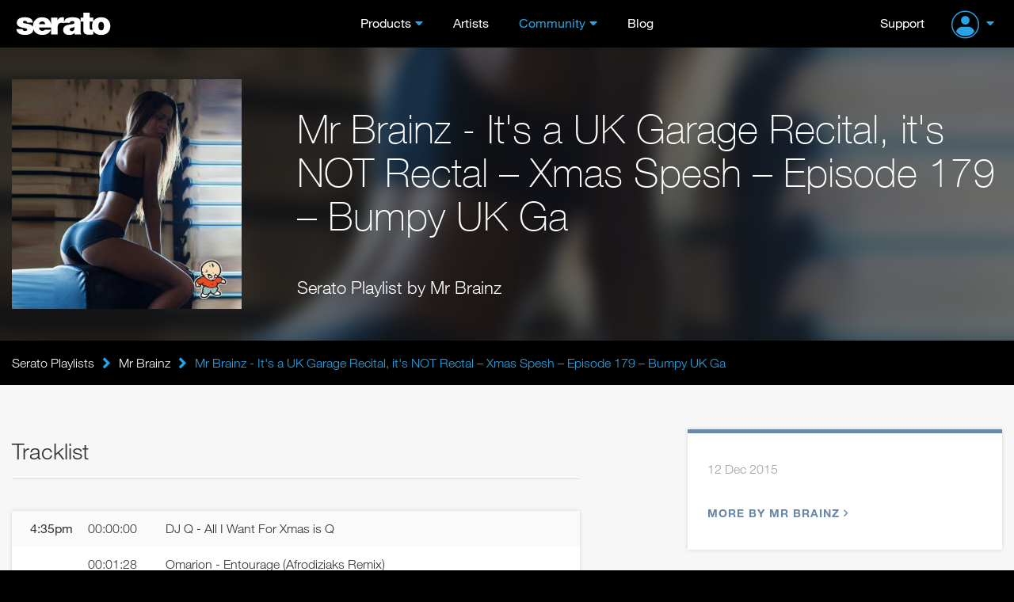

--- FILE ---
content_type: text/html; charset=UTF-8
request_url: https://serato.com/playlists/Mr_Brainz/mr-brainz-its-a-uk-garage-recital-its-no
body_size: 9418
content:
<!DOCTYPE html>
<html lang="en">
  <head>
    <!-- Head -->
    <!-- Google Optimize -->
<script src="https://www.googleoptimize.com/optimize.js?id=GTM-PL87RHS"></script>
<!-- Required meta tags -->
<meta charset="utf-8">
<meta name="viewport" content="width=device-width, initial-scale=1, shrink-to-fit=no">

<!-- Javascript -->
<script type="application/javascript">
  var notificationsBaseUri = "https://notifications.serato.com/api/v2/me/notifications"
</script>
    <script src="/static/vue2.7_2eefe203eac2dde36929c55671483e3c.ssl.min.js" type="text/javascript" charset="utf-8"></script>
<script src="/static/v3_external_jquery-3.2.1.min_c9f5aeeca3ad37bf2aa006139b935f0a.ssl.min.js" type="text/javascript" charset="utf-8"></script>
<script src="/static/meganav_79dede7820961717053539b8b48dc7e8.ssl.min.js" type="text/javascript" charset="utf-8"></script>
<script type="text/javascript">
    dataLayer = window.dataLayer || [];
                dataLayer.push({
                            'dimension1': 'no',
                            'userId': undefined,
                            'dimension28': 'row',
                            'dimension2': 'Playlists pages'
            
        });
        
</script>
<script>
    const insightsDomain = "https://insights.serato.com";

    (function(w,d,s,l,i){w[l]=w[l]||[];w[l].push({'gtm.start':
    new Date().getTime(),event:'gtm.js'});var f=d.getElementsByTagName(s)[0],
    j=d.createElement(s),dl=l!='dataLayer'?'&l='+l:'';j.async=true;j.src=
    `${insightsDomain}/gtm.js?id=`+i+dl;f.parentNode.insertBefore(j,f)
    })(window,document,'script','dataLayer','GTM-WRQHXNDV');
</script>
<!-- End Google Tag Manager --><script type="text/javascript">
	(function( window ){
		var f = function(){
			if( $( '#g-recaptcha' ).length > 0 ){
				grecaptcha.render('g-recaptcha', {
					sitekey : '6LeCBCoTAAAAAChhj9L8t8u7HW-9TwfAokU_nJIu'
				});
			}
		}
		window.render_recaptcha_callback = f;
	})(window);
	window.onload=window.render_recaptcha_callback;
</script>
<script src="https://www.google.com/recaptcha/api.js?&render=explicit" async defer></script>


<meta name="description" content="Serato DJ, World Leading DJ and Music software. Serato provides award-winning DJ software used by the leading touring and club DJs. Blend, mix and scratch your tracks with Serato DJ.">

    <meta name="keywords" content="DJ Software, DJ management software, mixing software, vinyl, timecode, scratch, DJ hardware, software download, numark, pioneer, roland dj, turntables, controller, beat matching, BPM matching, pro dj software, free dj software, mix, learn to dj, loops, sampler, denon, flip.">


<!-- Google Webmaster Tools -->
<meta name="google-site-verification" content="O80tMSpnuSew5sesYz8nwr35ZVOy9LGnoJqwSUkuUCw">
<!-- Google Apps -->
<meta name="google-site-verification" content="SQPjt9ArGCQazxZ2LAPFBxFHRqnzXyWM9u1dvyL6rRk">
<!-- Facebook instant article -->
<meta property="fb:pages" content="168400533015" />


    <meta property="og:type" content="website"/>
    <meta property="og:image" content="https://m.cdn.sera.to/v3/open-graph/playlists-og.jpg"/>

<meta property="og:type" content="website"/>
<meta property="og:image" content="https://u.cdn.sera.to/playlists/7/1125107/default_large_1450000206.jpeg"/>
<meta property="og:image:width" content="1200"/>
<meta property="og:image:height" content="630"/>

<title>Mr Brainz - It&#039;s a UK Garage Recital, it&#039;s NOT Rectal – Xmas Spesh – Episode 179 – Bumpy UK Ga - Mr Brainz - Serato DJ Playlists</title>

<link rel="shortcut icon" type="image/x-icon" href="https://m.cdn.sera.to/favicon-32.ico">

<!-- Fonts.com -->
<link type="text/css" rel="stylesheet" href="//fast.fonts.net/cssapi/295174d8-ce9c-4a7f-99ba-98bfaede73f9.css"/>

<!-- CSS -->
<link href="/static/v3_external_bootstrap.min_bf9e84e612dc0b34205f7981acfb8d6b.ssl.rw.min.css" rel="stylesheet" type="text/css">
<link href="/static/v3_main_80a109e5ab064fa22cd5319e8692e7a9.ssl.rw.min.css" rel="stylesheet" type="text/css">
<link href="/static/atomic_style_style_a9b6fa2f112df5c574cc5dd5da2590f1.ssl.rw.min.css" rel="stylesheet" type="text/css">



<!-- What even is this? -->
<script type="text/javascript">
    var site = 'html5-serato';
    
var SeratoCDNNames = {
css : '',
js : '',
img : 'm.cdn.sera.to'
}
    var displayForMobile = false;
        </script>

<!-- Default sitewide og:image -->
<meta property="og:image" content="https://m.cdn.sera.to/v3/homepage/background/home-hero-ls-3-md.jpg"/>
  </head>

  <body>
    <!-- Header -->
    <header id="primary-header">
      <div class="o-header">
    <div id="logoHeader">
        <a href="/" class="a-Logo--Header">
            <img src="https://m.cdn.sera.to/logos/logo.svg" alt="Serato logo">
        </a>
    </div>
    <span id="toggle-nav" class="fa fas fa-bars hidden-md hidden-lg"></span>
    


    <nav class="m-NavHeader">
        <ul class="level-10 u-ResetUl">
            <li class="m-NavHeader--Expanded">
                <a class="a-Link--PrimaryNavItem  a-Link--PrimaryNavItem a-Link--PrimaryNavItemIcon ">Products</a>
                <i class="fa fas fa-angle-down js-ToogleMenuIcon hidden-md hidden-lg"></i>
                <ul class="o-MegaNav js-DropdownMenuMobile">
                    <li class="m-MegaNavColumn m-MegaNavColumn--IconTile hidden-xs hidden-sm">
                        <ul class="u-ResetUl level-20">
                            <li class="m-MegaNavColumn__NavAnnouncement">
                                <a class="a-Link--PrimaryNavItem" id="meganav-link-copy" href="/">
                                    <i class="fa fas fa-bullhorn a-Icon--LightBlueIcon"></i>
                                </a>
                                <ul class="level-30 m-List m-List--HrDivider">
                                    <li class="m-ListLi">
                                        <a id="meganav-link-img" href="/">
                                            <img class="img-responsive" src="" alt="">
                                        </a>
                                    </li>
                                </ul>
                            </li>
                        </ul>
                    </li>

                    <li class="m-MegaNavColumn">
                        <ul class="level-20 u-ResetUl">
                            <li class="">
                                <a href="/dj" class="a-Link--PrimaryNavItem a-Link--PrimaryNavItemIcon--OnlyMobile">Serato
                                    DJ</a>
                                <i class="fa fas fa-angle-down js-ToogleMenuIcon hidden-md hidden-lg"></i>

                                <ul class="level-30 m-List m-List--HrDivider js-DropdownMenuMobile">
                                    <li class="m-ListLi m-ListLi--DownloadNav">
                                        <a href="/dj/pro" class="a-Link--PrimaryNavItem ">Serato DJ Pro</a>
                                        <a class="a-Link--PrimaryNavItem  a-Link--DownLoadNavItem  hidden-xs hidden-sm hidden-md"
                                           href="/dj/pro/downloads">
                                            <i class="fa fas fa-download a-Icon--BlueIcon" aria-hidden="true"></i>Download
                                        </a>
                                    </li>
                                    <li class="m-ListLi m-ListLi--DownloadNav">
                                        <a href="/dj/lite" class="a-Link--PrimaryNavItem ">Serato DJ Lite</a>
                                        <a class="a-Link--PrimaryNavItem  a-Link--DownLoadNavItem  hidden-xs hidden-sm hidden-md --primaryNavItem"
                                           href="/dj/lite/downloads">
                                            <i class="fa fas fa-download a-Icon--GreenIcon" aria-hidden="true"></i>Download
                                        </a>
                                    </li>
                                    <li class="m-ListLi"><a href="/dj/pro/expansions" class="a-Link--PrimaryNavItem ">Expansions</a></li>
                                    <li class="m-ListLi"><a href="/dj/hardware" class="a-Link--PrimaryNavItem ">DJ
                                            Hardware</a></li>
                                    <li class="m-ListLi"><a href="/dj/pro/buy-dj-pro"
                                                            class="a-Link--PrimaryNavItem ">Pricing</a></li>
                                </ul>
                            </li>
                        </ul>
                    </li>

                    <li class="m-MegaNavColumn">
                        <ul class="level-20 u-ResetUl">
                            <li>
                                <a href="/music-production"
                                   class="a-Link--PrimaryNavItem a-Link--PrimaryNavItemIcon--OnlyMobile">Music
                                    Production</a>
                                <i class="fa fas fa-angle-down js-ToogleMenuIcon hidden-md hidden-lg"></i>

                                <ul class="level-30 m-List m-List--HrDivider js-DropdownMenuMobile">
                                    <li class="m-ListLi m-ListLi--DownloadNav">
                                        <a href="/studio" class="a-Link--PrimaryNavItem ">Serato Studio</a>
                                        <a class="a-Link--PrimaryNavItem  a-Link--DownLoadNavItem  hidden-xs hidden-sm hidden-md --primaryNavItem"
                                           href="/studio/downloads">
                                            <i class="fa fas fa-download a-Icon--PurpleIcon" aria-hidden="true"></i>Download
                                        </a>
                                    </li>
                                    <li class="m-ListLi m-ListLi--DownloadNav">
                                        <a href="/sample" class="a-Link--PrimaryNavItem ">Serato
                                            Sample<img class="plugin-badge" src="https://static.serato.com/common/images/plugin.svg" alt="plugin badge">
                                        </a>
                                        <a class="a-Link--PrimaryNavItem  a-Link--DownLoadNavItem hidden-xs hidden-sm hidden-md --primaryNavItem"
                                           href="/sample/downloads">
                                            <i class="fa fas fa-download a-Icon--YellowIcon" aria-hidden="true"></i>Download
                                        </a>
                                    </li>
                                    <li class="m-ListLi m-ListLi--DownloadNav">
                                        <a href="/hex-fx" class="a-Link--PrimaryNavItem ">Hex FX
                                            <img class="plugin-badge" src="https://static.serato.com/common/images/plugin.svg" alt="plugin badge">
                                        </a>
                                        <a class="a-Link--PrimaryNavItem  a-Link--DownLoadNavItem hidden-xs hidden-sm hidden-md --primaryNavItem"
                                           href="/hex-fx/downloads">
                                            <i class="fa fas fa-download a-Icon--WhiteIcon" aria-hidden="true"></i>Download
                                        </a>
                                    </li>
                                    <li class="m-ListLi">
                                        <a href="/pitchntime" class="a-Link--PrimaryNavItem ">Pitch
                                            &rsquo;n Time<img class="plugin-badge" src="https://static.serato.com/common/images/plugin.svg" alt="plugin badge"></a>
                                    </li>
                                    <li class="m-ListLi"><a href="https://serato.com/studio/sounds" class="a-Link--PrimaryNavItem">Sound Packs</a></li>
                                    <li class="m-ListLi"><a href="https://serato.com/visualizer" class="a-Link--PrimaryNavItem">Serato Visualizer</a></li>
                                </ul>
                            </li>
                        </ul>
                    </li>

                    <li class="m-MegaNavColumn">
                        <ul class="u-ResetUl level-20">
                            <li>
                                <a href="/vinyl-and-accessories"
                                    class="a-Link--PrimaryNavItem a-Link--PrimaryNavItemIcon--OnlyMobile">Vinyl and Accessories</a>
                                <i class="fa fas fa-angle-down js-ToogleMenuIcon hidden-md hidden-lg"></i>
                                <ul class="level-30 m-List m-List--HrDivider js-DropdownMenuMobile">
                                    <li class="m-ListLi"><a class="a-Link--PrimaryNavItem"
                                                            href="/vinyl-and-accessories/vinyl">Vinyl</a></li>
                                    <li class="m-ListLi"><a class="a-Link--PrimaryNavItem"
                                                            href="/vinyl-and-accessories/accessories">Accessories</a>
                                    </li>
                                </ul>
                            </li>
                            <li class="hidden-xs hidden-sm">
                                <ul class="level-30 m-List m-List--HrDivider">
                                    <li class="m-ListLi"><a class="a-Link--PrimaryNavItem " href="/legacy-products">Legacy
                                            Software</a></li>
                                </ul>
                            </li>
                        </ul>
                    </li>

                    <li class="m-MegaNavColumn visible-xs visible-sm hidden-md hidden-lg">
                        <ul class="u-ResetUl level-20">
                            <li>
                                <a class="a-Link--PrimaryNavItem " href="/legacy-products">Legacy Software</a>
                            </li>
                        </ul>
                    </li>
                </ul>
            </li>

            <li>
                <a class="a-Link--PrimaryNavItem   " href="/artists">Artists</a>
            </li>

            <li class="m-NavHeader--Expanded">
                <a class="a-Link--PrimaryNavItem  a-Link--PrimaryNavItem a-Link--PrimaryNavItemIcon selected">Community</a>
                <i class="fa fas fa-angle-down js-ToogleMenuIcon hidden-md hidden-lg"></i>
                <ul class="o-MegaNav o-MegaNav__Small u-ResetUl js-DropdownMenuMobile">
                    <li class="m-MegaNavColumn m-MegaNavColumn__Small">
                        <ul class="level-20">
                            <li class="m-ListLi"><a class="a-Link--PrimaryNavItem " href="/forum">Forum</a></li>
                            <li class="m-ListLi"><a class="a-Link--PrimaryNavItem " href="/playlists">Playlists</a></li>
                            <li class="m-ListLi"><a class="a-Link--PrimaryNavItem " href="/certified-dj-schools">Certified DJ Schools</a></li>
                        </ul>
                    </li>
                </ul>
            </li>

            <li>
                <a class="a-Link--PrimaryNavItem " href="https://the-drop.serato.com/">Blog</a>
            </li>
            <li class="hidden-md hidden-lg">
                <a class="a-Link--PrimaryNavItem" href="https://support.serato.com/hc/en-us">Support</a>
            </li>
            <li class="hidden-md hidden-lg m-NavHeader--Expanded m-NavHeader--Expanded--UserMenu m-NavHeaderAccountMenu">
                <span class="m-NavHeader--Expanded">
     <a class="m-NavUser__Profile  m-NavHeader--Expanded--UserMenu a-Link--PrimaryNavItem  a-Link--PrimaryNavItem ">
        <img class="m-NavUser__Profile__ImgLoggedOut" src="https://static.serato.com/common/images/account-icon.svg" alt="User Avatar">
    </a>
    <i class="fa fas fa-angle-down js-ToogleMenuIcon hidden-md hidden-lg"></i>
    <ul class="o-MegaNav o-MegaNav__UserMenu u-ResetUl js-DropdownMenuMobile js-hover-AvatarUserMenu">
        <li class="m-MegaNavColumn m-MegaNavColumn__UserMenu">
            <ul class="level-20">
                <li class="m-ListLi">
                    <a class="a-Link--PrimaryNavItem a-Link--PrimaryNavItemIconUserMenu" href="/login?redirect=%2Fplaylists%2FMr_Brainz%2Fmr-brainz-its-a-uk-garage-recital-its-no">
                        Sign in
                    </a>
                </li>
                <li class="m-ListLi m-ListLi--UserTitle"><p>Don't have an account?</p></li>
                <li class="m-ListLi">
                    <a class="a-Link--PrimaryNavItem a-Link--PrimaryNavItemIconUserMenu" href="/create?redirect=%2Fplaylists%2FMr_Brainz%2Fmr-brainz-its-a-uk-garage-recital-its-no">
                        Create account
                    </a>
                </li>
            </ul>
        </li>
    </ul>
 </span>
            </li>
        </ul>
    </nav>

    <div class="m-NavUser">
        <a class="m-NavUser__Support a-Link--PrimaryNavItem " href="https://support.serato.com/hc/en-us">Support</a>
        <span class="m-NavUser__Forum"></span>
        <span class="m-NavHeader--Expanded">
     <a class="m-NavUser__Profile  m-NavHeader--Expanded--UserMenu a-Link--PrimaryNavItem  a-Link--PrimaryNavItem ">
        <img class="m-NavUser__Profile__ImgLoggedOut" src="https://static.serato.com/common/images/account-icon.svg" alt="User Avatar">
    </a>
    <i class="fa fas fa-angle-down js-ToogleMenuIcon hidden-md hidden-lg"></i>
    <ul class="o-MegaNav o-MegaNav__UserMenu u-ResetUl js-DropdownMenuMobile js-hover-AvatarUserMenu">
        <li class="m-MegaNavColumn m-MegaNavColumn__UserMenu">
            <ul class="level-20">
                <li class="m-ListLi">
                    <a class="a-Link--PrimaryNavItem a-Link--PrimaryNavItemIconUserMenu" href="/login?redirect=%2Fplaylists%2FMr_Brainz%2Fmr-brainz-its-a-uk-garage-recital-its-no">
                        Sign in
                    </a>
                </li>
                <li class="m-ListLi m-ListLi--UserTitle"><p>Don't have an account?</p></li>
                <li class="m-ListLi">
                    <a class="a-Link--PrimaryNavItem a-Link--PrimaryNavItemIconUserMenu" href="/create?redirect=%2Fplaylists%2FMr_Brainz%2Fmr-brainz-its-a-uk-garage-recital-its-no">
                        Create account
                    </a>
                </li>
            </ul>
        </li>
    </ul>
 </span>
    </div>

</div>
    </header>
    <div class="push"></div>
    <!-- Content -->
    <div id="main" role="main"	     data-page-classes=""
>
	<!-- Masthead -->




<div class="wrap-playlist-header">
    <div class="bg-blurred" style="background-image: url(https://u.cdn.sera.to/playlists/7/1125107/default_large_1450000206.jpeg);">
        <svg width="100%" height="100%">
            <defs>
                <filter id="svgBlur" x="0" y="0" width="100%" height="100%">
                    <feGaussianBlur in="SourceGraphic" stdDeviation="3" />
                </filter>
            </defs>
            <image xlink:href="https://u.cdn.sera.to/playlists/7/1125107/default_large_1450000206.jpeg" width="100%" height="100%" filter="url(#svgBlur)" />
        </svg>
    </div>
    <div class="container">
        <div class="row">
            <div class="col-xs-12 col-sm-6 col-md-4 col-lg-3">
                <div class="playlist-image">
                    <img id="playlist_image" class="img-responsive" src="https://u.cdn.sera.to/playlists/7/1125107/default_large_1450000206.jpeg"
                         alt="Mr Brainz - It&#039;s a UK Garage Recital, it&#039;s NOT Rectal – Xmas Spesh – Episode 179 – Bumpy UK Ga">
                    <div id="playlist-image-options" class="playlist-image-options">
                        					</div>
                </div>
            </div>
            <div class="col-xs-12 col-sm-6 col-md-8 col-lg-9">
                <div class="playlist-heading">
                    <h1>Mr Brainz - It&#039;s a UK Garage Recital, it&#039;s NOT Rectal – Xmas Spesh – Episode 179 – Bumpy UK Ga</h1>
                    <span class="playlist-dj-subtitle">Serato Playlist by Mr Brainz</span>
                </div>
            </div>
        </div>
    </div>
</div>


<!-- Secondary nav or breadcrumbs -->
<div class="bg-black">
	<div class="container breadcrumb-container">
		<div class="row">
			<div class="col-xs-12">
				<div class="breadcrumb-nav bold">
    <div class="grad"></div>
    <div class="scroll-container">
        <a class="ib item first" href="/playlists">Serato Playlists<div class="divider"></div></a>
                <i class="fa fas fa-lg fa-angle-right ib"></i><a class="ib item" href="/playlists/Mr_Brainz">Mr Brainz<div class="divider"></div></a>
                <i class="fa fas fa-lg fa-angle-right ib"></i>                    <div class="current ib item">
                Mr Brainz - It&#039;s a UK Garage Recital, it&#039;s NOT Rectal – Xmas Spesh – Episode 179 – Bumpy UK Ga</div>
            </div>
</div>


			</div>
		</div>
	</div>
</div>

<!-- Mobile download / call to action button -->

<div id="content" class="container page-playlists">
	<div class="row">
		<div class="col-xs-12 col-md-7">
                            			<h2 class="section-heading">Tracklist</h2>
			<div id="playlist_tracklist" class="card no-border playlist-tracklist-view">
                                                                                                                                                                                                                                                                                                
		<div class="playlist-track "
			 id="track_63143335">
            				<div class="playlist-timestamp">4:35pm				</div>
                				<div class="playlist-tracktime">
					00:00:00				</div>
            				<div class="playlist-trackname">
                    DJ Q - All I Want For Xmas is Q				</div>
		</div>
        		<div class="playlist-track "
			 id="track_63143336">
            				<div class="playlist-tracktime">
                    00:01:28				</div>
            				<div class="playlist-trackname">
                    Omarion - Entourage (Afrodiziaks Remix)				</div>
		</div>
        		<div class="playlist-track "
			 id="track_63143337">
            				<div class="playlist-tracktime">
                    00:03:43				</div>
            				<div class="playlist-trackname">
                    Vato Gonzalez - Badman Riddim (Jump) (feat Foreign Beggars - Dem 2&#039;s Late Nite At Mandy mix)				</div>
		</div>
        		<div class="playlist-track "
			 id="track_63143338">
            				<div class="playlist-tracktime">
                    00:05:40				</div>
            				<div class="playlist-trackname">
                    Robbie &quot;Phonetix&quot; T - Tuff Xmastime				</div>
		</div>
        		<div class="playlist-track "
			 id="track_63143339">
            				<div class="playlist-tracktime">
                    00:07:16				</div>
            				<div class="playlist-trackname">
                    Kastle - Time Traveler (Todd Edwards remix)				</div>
		</div>
        		<div class="playlist-track "
			 id="track_63143340">
            				<div class="playlist-tracktime">
                    00:08:20				</div>
            				<div class="playlist-trackname">
                    Maxwell D - Serious				</div>
		</div>
        		<div class="playlist-track "
			 id="track_63143341">
            				<div class="playlist-tracktime">
                    00:09:29				</div>
            				<div class="playlist-trackname">
                    Disclosure - Voices feat. Sasha Keable (Wookie Remix)				</div>
		</div>
        		<div class="playlist-track "
			 id="track_63143342">
            				<div class="playlist-tracktime">
                    00:10:41				</div>
            				<div class="playlist-trackname">
                    Tymer, Shadow Child - 23 (Original Mix)				</div>
		</div>
        		<div class="playlist-track "
			 id="track_63143343">
            				<div class="playlist-tracktime">
                    00:13:06				</div>
            				<div class="playlist-trackname">
                    Encoded By Mr Brainz - Talkbox - MJ Cole				</div>
		</div>
        		<div class="playlist-track "
			 id="track_63143344">
            				<div class="playlist-tracktime">
                    00:14:12				</div>
            				<div class="playlist-trackname">
                    Artifact - I Won&#039;t (Cry)				</div>
		</div>
        		<div class="playlist-track "
			 id="track_63143826">
            				<div class="playlist-tracktime">
                    00:15:25				</div>
            				<div class="playlist-trackname">
                    Bizzi - Bizzi&#039;s Party (Booker T remix)				</div>
		</div>
        		<div class="playlist-track "
			 id="track_63143827">
            				<div class="playlist-tracktime">
                    00:16:36				</div>
            				<div class="playlist-trackname">
                    Florrie - Seashells (Preditah Remix)				</div>
		</div>
        		<div class="playlist-track "
			 id="track_63143828">
            				<div class="playlist-tracktime">
                    00:17:37				</div>
            				<div class="playlist-trackname">
                    Zoot Woman - Taken It All (Todd Edwards Remix)				</div>
		</div>
        		<div class="playlist-track "
			 id="track_63144081">
            				<div class="playlist-tracktime">
                    00:19:02				</div>
            				<div class="playlist-trackname">
                    Jammin - Go DJ				</div>
		</div>
        		<div class="playlist-track "
			 id="track_63144082">
            				<div class="playlist-tracktime">
                    00:20:24				</div>
            				<div class="playlist-trackname">
                    Wookie - Battle 2015				</div>
		</div>
        		<div class="playlist-track "
			 id="track_63144343">
            				<div class="playlist-tracktime">
                    00:21:35				</div>
            				<div class="playlist-trackname">
                    Banana Republic - Catch the Feeling (feat. Judy O&#039;Beya) [Tuff Jam Dub]				</div>
		</div>
        		<div class="playlist-track "
			 id="track_63144344">
            				<div class="playlist-tracktime">
                    00:23:18				</div>
            				<div class="playlist-trackname">
                    X-Men - Yesterday (Dub)				</div>
		</div>
        			</div>
		</div>
		<div class="col-xs-12 col-sm-8 col-md-5 col-lg-4 col-lg-offset-1">
            <div class="card playlist-details">
	<div class="bottom">
        
		<div class="playlist-genres">
			<div class="playlist-location-time">
				<span class="playlist-start-time">12 Dec 2015</span>
			</div>
		</div>

        		<div>
			<a href="/playlists/Mr_Brainz" class="link">More by Mr Brainz<i class="far fa-angle-right"></i></a>
		</div>
        	</div>
</div>
		</div>
	</div>
</div>



<div class="container" id="playlist_comments">
	<div class="row">
		<div class="col-md-7 col-sm-6 col-xs-12">
			<div class="playlist-comments">
				<h3 class="section-heading">
					Comments
				</h3>
				<div id="messages_list" class="messages_list list clearfix">
</div>

			</div>
		</div>
	</div>
</div>

<div class="container playlist-postbox">
	<div class="row">
		<div class="col-md-7 col-sm-6 col-xs-12">
			<div class="playlist-comments">
                                    
<div class="page-section">
    <div class="login-join-container en">
        	<p>To comment on Mr Brainz's playlist "12/12/2015" please log in to your Serato account.</p>
	<div>
		<a class="a-Button--Reset a-Button--LightBlue a-Button--Small" href="/auth/start?continue=%2Fplaylists%2FMr_Brainz%2Fmr-brainz-its-a-uk-garage-recital-its-no%2Fcomments&flow_params=%5B%5D">Sign in</a>
	</div>
    </div>  
</div>                			</div>
		</div>
	</div>
</div>


<!-- Vue App end here -->

<script>

"use strict";

// Used for validation of props
var colourOptions = ['a-btn--light-blue', 'a-btn--inverted-light-blue', 'a-btn--orange', 'a-btn--dark-blue', 'a-btn--green', 'a-btn--purple', 'a-btn--yellow', 'a-btn--solid-color a-btn--dj-pro', 'a-btn--solid-color a-btn--dj-lite', 'a-btn--solid-color a-btn--studio', 'a-btn--solid-color a-btn--sample', 'a-btn--alert a-btn--alert--success', 'a-btn--alert a-btn--alert--warning', 'a-btn--alert a-btn--alert--danger'];
Vue.component('base-button', {
  template: "\n<a\n  v-if=\"href !=''\"\n  @click=\"handleClick\"\n  class=\"a-btn\"\n  :class=\"[color, size, {'disabled': isDisabled}]\"\n  :href=\"href\"\n><span>{{ buttonTitle }}</span></a>\n<button\n  v-else\n  @click=\"handleClick\"\n  class=\"a-btn\"\n  :class=\"[color, size, {'disabled': isDisabled, 'a-btn--is-loading': isLoading, 'a-btn--is-toggled-on' : isToggleable && isToggledOn, 'a-btn--expand': expand}]\"\n  :disabled=\"isDisabled || isLoading\"\n>\n  <transition\n    name=\"an-loading-fade\"\n    mode=\"out-in\"\n    appear\n  >\n    <span v-if=\"isLoading\">\n      <i class=\"a-btn__icon--left fas fa-spinner-third fa-spin\"></i>\n      <span v-if=\"useDefaultLoadingMessage && !isInlineTitle\">Loading...</span>\n      <span v-else-if=\"!useDefaultLoadingMessage && isInlineTitle\">{{ buttonTitle }}</span>\n    </span>\n    <span v-else>\n      <i v-if=\"icon && iconPosition === 'left'\" :class=\"[{'a-btn__icon--left': icon}, icon]\"></i>\n      {{ buttonTitle }}\n      <i v-if=\"icon && iconPosition === 'right'\" :class=\"[{'a-btn__icon--right': icon}, icon]\"></i>\n    </span>\n  </transition>\n</button>",
  props: {
    buttonTitle: {
      type: String,
      default: '',
      required: true
    },
    size: {
      type: String,
      default: '',
      required: false
    },
    color: {
      type: String,
      default: '',
      required: true
    },
    isDisabled: {
      type: Boolean,
      default: false,
      required: false
    },
    isToggleable: {
      type: Boolean,
      default: false,
      required: false
    },
    isToggledOn: {
      type: Boolean,
      default: false
    },
    href: {
      type: String,
      default: '',
      required: false
    },
    icon: {
      type: String,
      required: false
    },
    iconPosition: {
      type: String,
      default: 'left',
      required: false
    },
    isLoading: {
      type: Boolean,
      default: false
    },
    useDefaultLoadingMessage: {
      type: Boolean,
      default: false
    },
    isInlineTitle: {
      type: Boolean,
      default: true
    },
    expand: {
      type: Boolean,
      default: false
    }
  },
  methods: {
    handleClick: function handleClick() {
      this.$emit('click');
    }
  }
});
</script><script>
    "use strict";

    Vue.component('base-card', {
        template: "\n<transition name=\"an-fade\">\n  <div\n    class=\"a-card__base\"\n    :class=\"\n    [\n      {'a-card__base--shadow': hasShadow},\n      {'a-card__base--with-alert': hasAlert},\n      {'a-card__base--compact': isCompact},\n      {'a-card__base--pricing': isPricing},\n      alertType\n    ]\"\n  >\n    <div v-if=\"hasAlert\" class=\"a-card__base--alert\">\n      <slot name=\"alert\" />\n    </div>\n    <slot name=\"content\" />\n  </div>\n</transition>",
        props: {
            hasShadow: {
                type: Boolean,
                default: true
            },
            hasAlert: {
                type: Boolean,
                default: false
            },
            alertType: {
                type: String,
                default: ''
            },
            isCompact: {
                type: Boolean,
                default: false
            },
            isPricing: {
                type: Boolean,
                default: false
            }
        }
    });
</script>
<script>
    "use strict";

    var TransitionTimingFunctionOptions = {
        'Ease': 'ease',
        'Ease In Out': 'ease-in-out',
        'Ease In': 'ease-in',
        'Ease Out': 'ease-out',
        'Linear': 'linear'
    };
    Vue.component('accordion-card', {
        template: "\n<base-card\n  :hasShadow=\"true\"\n  class=\"m-accordion-card\"\n  :class=\"{\n    'm-accordion-card--opened': isOpened && !isOpening,\n    'm-accordion-card--opening': isOpening,\n    'm-accordion-card--closing': isClosing\n  }\"\n>\n  <template #content>\n    <div class=\"m-accordion-card__header\" @click=\"toggleOpen()\">\n      <div class=\"m-accordion-card__header-title\">\n        <slot name=\"title\">\n          {{ cardTitle }}\n        </slot>\n      </div>\n      <i\n        class=\"far fa-angle-down m-accordion-card__header-icon\"\n        :class=\"{ 'm-accordion-card__header-icon--rotate': isOpened }\"\n      />\n    </div>\n    <div\n      class=\"m-accordion-card__content\"\n      :class=\"{ 'm-accordion-card__content--opened': isOpened }\"\n      :style=\"{\n        transitionDuration: transitionDuration,\n        transitionTimingFunction: transitionTimingFunction\n      }\"\n    >\n      <slot name=\"content\" />\n    </div>\n  </template>\n</base-card>",
        props: {
            cardTitle: {
                type: String,
                default: '',
                required: true
            },
            isExpanded: {
                type: Boolean,
                default: false
            },
            transitionDuration: {
                type: String,
                default: '350ms'
            },
            transitionTimingFunction: {
                type: String,
                default: TransitionTimingFunctionOptions['Ease In Out'],
                validator: function validator(val) {
                    return Object.values(TransitionTimingFunctionOptions).includes(val);
                }
            }
        },
        created: function created() {
            // initual the state
            this.isOpened = this.isExpanded;
            this.isOpening = false;
            this.isClosing = false;
        },
        data: function data() {
            return {
                isOpened: {
                    type: Boolean,
                    default: false
                },
                isOpening: {
                    type: Boolean,
                    default: false
                },
                isClosing: {
                    type: Boolean,
                    default: false
                }
            };
        },
        methods: {
            toggleOpen: function toggleOpen() {
                var _this = this;

                this.isOpened ? this.isClosing = true : this.isOpening = true;
                var intervals = this.transitionDuration.includes('ms') ? parseInt(this.transitionDuration) : parseInt(this.transitionDuration) * 1000;
                setTimeout(function () {
                    _this.isClosing = false;
                    _this.isOpening = false;
                }, intervals);
                this.isOpened = !this.isOpened;
                this.$emit('click', this.isOpened);
            }
        }
    });
</script>
<script>
"use strict";

// Used for validation of props
var colourOptions = ['a-link__text--light-blue', 'a-link__text--orange'];
Vue.component('text-link', {
  template: "\n<a\n  @click=\"handleClick\"\n  class=\"a-link__text\"\n  :class=\"[type, {'a-link__text--noUnderline': !isUnderlined}]\"\n  :href=\"href\"\n>\n  <i\n    v-if=\"enableIcon && (iconPosition=='Before')\"\n    class=\"fas\"\n    :class=\"icon\"\n  ></i>\n  {{ linkText }}\n  <i\n    v-if=\"enableIcon && (iconPosition=='After')\"\n    class=\"fas\"\n    :class=\"icon\"\n  ></i>\n</a>",
  props: {
    linkText: {
      type: String,
      default: '',
      required: true
    },
    type: {
      type: String,
      default: '',
      required: true
    },
    href: {
      type: String,
      default: null,
      required: false
    },
    isUnderlined: {
      type: Boolean,
      default: true
    },
    iconEnabled: {
      type: Boolean,
      default: null
    },
    icon: {
      type: String,
      required: false,
      default: ''
    },
    iconPosition: {
      type: String,
      required: false,
      default: 'After'
    }
  },
  computed: {
    enableIcon: function enableIcon() {
      return this.iconEnabled;
    }
  },
  methods: {
    handleClick: function handleClick() {
      this.$emit('click', this.href);
    }
  }
});
</script>
<script>
    Vue.component('input-text', {
        template: "\n<div class=\"a-input-text\">\n  <label\n    class=\"a-input-text__label\"\n    :for=\"name\"\n  >\n    {{ labelText }}\n  </label>\n  <input\n    class=\"a-input-text__input\"\n    :class=\"{'a-input-text__input--danger': errorMessage, 'a-input-text__input--success': successState}\"\n    :type=\"type\"\n    :id=\"name\"\n    :name=\"name\"\n    :maxlength=\"maxlength\"\n    :minlength=\"minlength\"\n    :value=\"value\"\n    :labelText=\"labelText\"\n    :placeholder=\"placeholder\"\n    :disabled=\"disabled\"\n    :required=\"required\"\n    :aria-required=\"required\"\n  />\n  <!-- Error message to go in here -->\n  <p class=\"a-input-text__error-message\">{{ errorMessage }}</p>\n</div>",
        props: {
            type: {
                type: String,
                default: 'text'
            },
            name: {
                type: String,
                default: ''
            },
            placeholder: {
                type: String,
                default: ''
            },
            disabled: {
                type: Boolean,
                default: false
            },
            minlength: {
                type: Number,
                default: 0
            },
            maxlength: {
                type: Number,
                default: 128
            },
            value: {
                type: String,
                default: ''
            },
            required: {
                type: Boolean,
                default: false
            },
            labelText: {
                type: String,
                default: ''
            },
            errorMessage: {
                type: String,
                default: ''
            },
            successState: {
                type: Boolean,
                default: false
            }
        }
    });
</script>
<script>
    Vue.component('label-tag', {
        template: "\n<div\n  class=\"a-label\"\n  :class=\"['a-label--' + labelState, {'a-label--compact': isCompact}]\"\n>\n  <div class=\"a-label-tag\">\n    <p class=\"a-label-tag__title\">{{ labelTitle }}</p>\n  </div>\n  <p class=\"a-label__text\">\n      {{ hasText }}\n  </p>\n</div>",
        props: {
            labelState: {
                type: String,
                default: "default"
            },
            labelTitle: {
                type: String,
                default: ""
            },
            isCompact: {
                type: Boolean,
                default: false
            },
            hasText: {
                type: String,
                default: ""
            }
        },
        computed: {
            hasSlotData: function hasSlotData() {
                return "label-text" in this.$slots;
            }
        }
    });
</script>
<script>
    "use strict";

    Vue.component('basic-alert', {
        template: "\n<div :class=\"[alertType ? alertType : '', isFullWidth ? 'm-basic-alert--full-width': '']\" " +
          "class=\"m-basic-alert\">\n  <div\n    class=\"m-basic-alert__content\"\n    " +
          ":class=\"[{'m-basic-alert__content--full-width': isFullWidth}]\"\n  >\n    <div " +
          "class=\"m-basic-alert__text\">\n      <span v-if=\"title !== ''\" " +
          "class=\"m-basic-alert__heading\">{{title}} -</span>\n      <span v-html='text'></span>\n    </div>\n" +
          "    <div class=\"m-basic-alert__button\">\n      <slot v-if=\"hasButton\" name=\"button\"></slot>\n"  +
        "</div>\n  </div>\n  <div v-if=\"showCloseButton\" class=\"m-basic-alert__close\" @click=\"close\">\n"  +
        "<i class=\"far fa-times\" />\n  </div>\n</div>",
        props: {
            title: {
                type: String,
                default: ''
            },
            text: {
                type: String,
                default: ''
            },
            hasButton: {
                type: Boolean,
                default: false
            },
            alertType: {
                type: String,
                default: ''
            },
            showCloseButton: {
                type: Boolean,
                default: false
            },
            hideDismissButton: {
                type: Boolean,
                default: false
            },
            isFullWidth: {
                type: Boolean,
                default: false
            }
        },
        methods: {
            close: function close() {
                this.$emit('close');
            }
        }
    });
</script>

<script>
    "use strict";
    var vueApp = new Vue({
        el: '#content',
    });
</script></div>
    <!-- Footer -->
    <footer>
      <div class="container">
    <ul class="nav list-unstyled">
        <li class="nav-item">
            <a class="nav-link"  href="https://support.serato.com/hc/en-us">Support</a>
        </li>
        <li class="nav-item">
            <a class="nav-link"  href="/contact">Contact Us</a>
        </li>
                <li class="nav-item">
            <a class="nav-link"  href="/about">About Us</a>
        </li>
        <li class="nav-item">
            <a class="nav-link"  href="/careers">Careers</a>
        </li>
        <li class="nav-item">
            <a class="nav-link"  href="/resources">Resources</a>
        </li>
                <li class="nav-item">
            <a class="nav-link"  href="/legal">Legal</a>
        </li>
        <li class="nav-item">
            <a class="nav-link"  href="/legal/website-privacy-policy">Privacy Policy</a>
        </li>
    </ul>

    <img class="footer-logo lazy" src="https://m.cdn.sera.to/logos/logo.svg" alt="Serato logo">
        <ul class="footer-social-media list-inline">
        <li class="list-inline-item mr-3 ml-3">
            <a href="https://www.youtube.com/user/seratohq" target="_blank" rel="noopener noreferrer" title="YouTube">
                <i class="fab fa-2x fa-youtube"></i>
            </a>
        </li>
        <li class="list-inline-item mr-3 ml-3">
            <a href="https://instagram.com/serato" target="_blank" rel="noopener noreferrer" title="Instagram">
                <i class="fab fa-2x fa-instagram"></i>
            </a>
        </li>
        <li class="list-inline-item mr-3 ml-3">
            <a href="https://www.twitch.tv/serato" target="_blank" rel="noopener noreferrer" title="Twitch">
                <i class="fab fa-2x fa-twitch"></i>
            </a>
        </li>
        <li class="list-inline-item mr-3 ml-3">
            <a href="https://www.facebook.com/serato" target="_blank" rel="noopener noreferrer" title="Facebook">
                <i class="fab fa-2x fa-facebook"></i>
            </a>
        </li>
    </ul>
        <div class="copyright">
        <p><a href="/legal/cookies#exercising-your-personal-information-rights" class="disclaimer-link">Do not sell or share my personal information</a></p>
        <p>&copy; Serato 1999 - 2026. All&nbsp;rights&nbsp;reserved.</p>
    </div>
</div>    </footer>

    <!-- Variables -->
    <script>
      var serverVars = {
        geoipCountryIso: 'US'
      }

      // remove the u query parameter from url
      var searchParams = new URLSearchParams(window.location.search)
      var u = searchParams.get('u')
      if (u) {
          // Remove the u params from the url
          var newUrl = location.href
              // this Regex is to remove the u param from the middle of the url
              // e.g. http://abc/?u=123&foo=bar will become http://abc/?foo=bar
              .replace(/([&|?])u=\w*&/, '$1')
              // This Regex is to remove the u from the end of the url
              // e.g. http://abc/?foo=bar&u=123 will become http://abc/?foo=bar
              .replace(/[&|?]u=\w*/, '')

          history.pushState({}, null, newUrl)
      }
    </script>

    <!-- Polyfill for srcset (and picture elements) -->
    <script src="/static/v3_external_picturefill.min_1d343d827310c1b001db8b2bb7eb9cb4.ssl.min.js" type="text/javascript" charset="utf-8" async defer></script>

    <!-- Optional JavaScript -->
    <!-- Bootstrap JS -->
    <script src="/static/v3_external_bootstrap.min_81b877e4b90c8828edebe2b1a1dd0176.ssl.min.js" type="text/javascript" charset="utf-8"></script>

    <!-- Lazy loader (lazy-loader.js - configuration code - must run before lazysizes) -->
    <script src="/static/v3_lazy-loader_7d81238ccec515317d396437069aff98.ssl.min.js" type="text/javascript" charset="utf-8"></script>
    <script src="/static/v3_external_ls.unveilhooks.min_c3fb667c2038ee90e26f15aa43bf4342.ssl.min.js" type="text/javascript" charset="utf-8"></script>
    <script src="/static/v3_external_lazysizes.min_6c56a43493e4528377e97ea3083ade0d.ssl.min.js" type="text/javascript" charset="utf-8"></script>

    <!-- JavaScript -->
    <script src="/static/v3_build_header_f8c96792a3ba00ee9cbde5a1db0c9e00.ssl.min.js" type="text/javascript" charset="utf-8"></script>
    <script src="/static/v3_build_main_00106fe1f37204af5f2dc28f1efd4971.ssl.min.js" type="text/javascript" charset="utf-8"></script>

    <script src="/static/v3_swapp.v3_d252ad27b02beca2d5e91ea759da5b2b.ssl.min.js" type="text/javascript" charset="utf-8"></script>
    <script src="/static/swapp.common_b180693e2d6dac7a705956de4ffffda1.ssl.min.js" type="text/javascript" charset="utf-8"></script>

    
	<script type="text/javascript">
        	</script>
	<script src="/static/shared_playlists_e8d48aedc38e353fc178fbb274ef1507.ssl.min.js" type="text/javascript" charset="utf-8"></script>
<script src="/static/v3_swapp.v3_d252ad27b02beca2d5e91ea759da5b2b.ssl.min.js" type="text/javascript" charset="utf-8"></script>
<script src="/static/v3_swapp.forum.v3_64d3d213fff285f9d80eb1d5e6e06c9f.ssl.min.js" type="text/javascript" charset="utf-8"></script>


<script src="/static/v3_swapp.forum.v3_64d3d213fff285f9d80eb1d5e6e06c9f.ssl.min.js" type="text/javascript" charset="utf-8"></script>



<script>

	var $commentsSection = $('#playlist_comments');
	var $messageList = $('#messages_list');

	var showHideComments = function () {
		$commentsSection.toggle($messageList.children().length > 0);
	};

	showHideComments();
	$commentsSection.bind('DOMNodeInserted', showHideComments);

</script>


<script src="/static/v3_contact-me_18894ac0452a82da664ab0c73aaabd6e.ssl.min.js" type="text/javascript" charset="utf-8"></script>

    <!-- Deferred CSS -->
    
    <!-- Deferred JavaScript -->
      </body>
</html>


--- FILE ---
content_type: application/x-javascript; charset=utf-8
request_url: https://serato.com/static/v3_swapp.v3_d252ad27b02beca2d5e91ea759da5b2b.ssl.min.js
body_size: 2378
content:
swapp.app={};swapp.utils.poll=function(interval,callback,callOnFocus,pollInBackground,callOnLoad){if(callOnFocus===undefined)callOnFocus=true;if(pollInBackground===undefined)pollInBackground=false;if(callOnLoad===undefined)callOnLoad=true;new swapp.utils.addPollingState(interval,callback,callOnFocus,pollInBackground,callOnLoad);};swapp.utils.addPollingState=function(interval,callback,focus_call,poll_in_background,call_on_load){var pollingLoop=null;var pollingInterval=0;var pollCallback=callback;var pollingLocked=true;var callOnFocus=focus_call;var pollInBackground=poll_in_background;var callOnLoad=call_on_load;var initPolling=function(){pollCallback();};var setPageFocus=function(){$(window).focus(function(){clearLoop();});$(window).blur(function(){if(!pollingLocked){if(callOnFocus)initPolling();pollingLoop=setInterval(initPolling,pollingInterval);pollingLocked=false;}});};var clearLoop=function(){clearInterval(pollingLoop);pollingLocked=false;};pollingInterval=(interval*1000);if(callOnLoad)initPolling();pollingLoop=setInterval(initPolling,pollingInterval);if(pollInBackground===false){setPageFocus();}};swapp.app.playlists={live:function(opts){this.editTime=0;this.refreshInterval=10000;this.endTrackId=0;if(opts.playlistId)this.playlistId=parseInt(opts.playlistId);if(opts.edit_time)this.editTime=parseInt(opts.edit_time);if(opts.refresh)this.refresh=opts.refresh;if(opts.object_name)this.objectName=opts.object_name;if(opts.refresh_interval)this.refreshInterval=opts.refresh_interval;if(opts.end_track_id)this.endTrackId=opts.end_track_id;if(opts.htmlElementId)this.htmlElementId=opts.htmlElementId;if(opts.playlist_owner)this.playlistOwner=opts.playlist_owner;if(opts.edit_time===0&&this.playlistOwner)editPlaylistInfo("playlist_info");if(this.refresh&&this.objectName)setTimeout(this.objectName+'.loadTracks()',this.refreshInterval);this.loadTracks=function(){$(".loading_tracks").fadeIn();var me=this;var vars={};vars.session_id=this.playlistId;vars.type='view_tracklist';vars.show_unplayed=0;vars.show_wl_link=1;$.post("/parts/playlists/ajaxdata",vars,function(responseText){var Result=eval(responseText);if(Result[0]!=="success"){alert("Error: "+Result[0]);return;}
if(me.htmlElementId){$(".loading_tracks").fadeOut();if(Result[1]){$("#"+me.htmlElementId).html(Result[1]);if(Result[3]&&me.endTrackId!==Result[3]){var html_ele_id="#track_"+Result[3];$(html_ele_id).addClass("highlight").slideDown();}}}
if(Result[3])me.endTrackId=Result[3];me.refresh=parseInt(Result[2])===1;if(me.refresh&&me.objectName)setTimeout(me.objectName+'.loadTracks()',me.refreshInterval);});};},tracks_added:0,tracks_deleted:[],environmentChange:function(){var environment_name=$('#environment_select').find('option:selected').text();$('#environment_label').text(environment_name+' Name');if(environment_name==='Home/Studio')$('#environment_name').hide();else $('#environment_name').show();},getFormObjectForEditSection:function(section){switch(section){case"playlist_tracklist":return PlaylistTrackEditForm;case"playlist_info":return PlaylistEditForm;}},setTrackPlayed:function(track_id,played){var parent=$("#trackplay_"+track_id);var elmt=parent.find(".track_played");if(parseInt(played)===1){parent.closest('.playlist-track').removeClass('disabled');parent.find('.track_show').hide();parent.find('.track_hide').show();elmt.val(played);}else{parent.closest('.playlist-track').addClass('disabled');parent.find('.track_hide').hide();parent.find('.track_show').show();elmt.val(played);}},insertTrack:function(obj){var obj_selected_track=$(obj).closest('.playlist_track');obj_new_track=$("#new_track").clone().removeClass('hide');var track_time=obj_selected_track.find('.playlist-tracktime').text().trim();if(track_time.length<=0){track_time=obj_selected_track.find('.playlist-tracktime-edit').val().trim()}
const next_track_time=helpers.getTimeDiffBySeconds(track_time,1);obj_new_track.find('.playlist-tracktime-edit').attr('value',next_track_time);obj_selected_track.after(obj_new_track.html().replace(/\[\]/g,"[new_"+this.tracks_added+"]").replace(/new_track_placeholder/,"track_new_"+this.tracks_added));this.tracks_added++;},deleteTrack:function(obj){obj=$(obj).closest('.playlist_track');var targetObj=obj.attr('id');if(targetObj===undefined){$(obj).closest('.playlist_track').remove();return false;}
var obj_attrs=targetObj.split('_');var track_id=obj_attrs[1];this.tracks_deleted.push(track_id);$(obj).hide();$(obj).find('input').each(function(){$(this).removeAttr('required');});$('#delete_tracks').val(this.tracks_deleted.join());},submit_button:{},saveChanges:function(submit_button,form_ele){this.submit_button=$(submit_button);this.updateButton('Saving...');var $form=$('#'+form_ele);var vars=$form.serialize();var action=$form.attr('action');const rtn=helpers.validate('#'+form_ele);if(!rtn)return rtn;$.post(action,vars,function(responseText){var Result=eval(responseText);if(!Result.success)
alert(Result.message);else{if(Result.redirect)
window.location=Result.redirect;}
swapp.app.playlists.updateButton('Saved');});},updateButton:function(text){this.submit_button.val(text);},openImageUploadDialog:function(playlist_session_id){if(playlist_session_id){var vars={image_type_def:'Playlist',title:'Choose a Playlist Image',image_type_label:'Playlist image',aspect_ratio:1,form_data:{session_id:playlist_session_id},on_new_image_complete:swapp.app.playlists.onImageUpdate};swapp.utils.imageUpload.openDialog(vars);}},openImageDeleteDialog:function(playlist_session_id){if(swapp.vars.user.id){var vars={image_type_def:'Playlist',title:'Delete your Playlist Image',image_type_label:'Playlist image',aspect_ratio:1,form_data:{session_id:playlist_session_id},on_image_delete:swapp.app.playlists.onImageDelete};swapp.utils.imageUpload.openDialog(vars);swapp.utils.imageUpload.displayStep('delete-image')}},onImageUpdate:function(vars){$('#playlist_image').attr('src',vars[3].mid);$('.bg-blurred').css('background-image','url('+vars[3].large+')');$('.delete-playlist-default-image-button').show();swapp.hideV3Modal('#upload-modal');},onImageDelete:function(vars){$('#playlist_image').attr('src',vars[2].mid);$('.bg-blurred').css('background-image','url('+vars[2].large+')');$('.delete-playlist-default-image-button').hide();swapp.hideV3Modal('#upload-modal');}};swapp.app.tagging={tagArray:[],buildTagArray:function(tag_type){var tag_str=$('#'+tag_type+'s').val();if(tag_str!==''&&tag_str!=='|'){this.tagArray=tag_str.split('|');}},displayFormattedTags:function(tag_type){var $tag=$('#'+tag_type+'_edit .display');$tag.html('');var tag_str=$('#'+tag_type+'s').val();if(tag_str!==''&&tag_str!=='|'){this.tagArray=tag_str.split('|');for(var i=0;i<this.tagArray.length;i++){this.tagArray[i]=this.tagArray[i].replace("<","&lt;");this.tagArray[i]=this.tagArray[i].replace(">","&gt;");$tag.append('<a href="#" class="tag tag-l selected" title="Click to remove" class="item item_'+i+'" onclick="swapp.app.tagging.removeTag('+i+", '"+tag_type+"'); return false;\">"+this.tagArray[i]+"</a>&nbsp;");}}else $tag.append('<div>Click '+tag_type+'s to tag your playlist</div>');$tag.append('<div class="clearer"></div>');},addTag:function(str,tag_type){str=str.trim();str=str.toLowerCase();str=str.replace("||",' ');str=str.replace("|",' ');str=str.replace(/ +/g,' ');if(str==='hip hop'||str==='hiphop')str='hip-hop';if(str==='r & b'||str==='r and b')str='r&b';var $tag=$('#'+tag_type+'s');var tag_str=$tag.val();if(tag_str.indexOf("|"+str+"|")===-1)tag_str+="|"+str+"|";$tag.val(tag_str);$('#'+tag_type+'_edit #new_'+tag_type).val('');this.displayFormattedTags(tag_type);},removeTag:function(i,tag_type){if(this.tagArray.length===0)this.buildTagArray(tag_type)
this.tagArray.splice(i,1)
$('#'+tag_type+'s').val(this.tagArray.join('|'))
this.displayFormattedTags(tag_type)}};

--- FILE ---
content_type: image/svg+xml
request_url: https://static.serato.com/common/images/account-icon.svg
body_size: 599
content:
<?xml version="1.0" encoding="UTF-8"?>
<svg enable-background="new 0 0 24 24" version="1.1" viewBox="0 0 24 24" xml:space="preserve" xmlns="http://www.w3.org/2000/svg">
<style type="text/css">
	.st0{fill:none;stroke:#28A4E6;}
	.st1{fill-rule:evenodd;clip-rule:evenodd;fill:#28A4E6;}
</style>
<title>Group 7</title>
<desc>Created with Sketch.</desc>
	<g transform="translate(-1231 -8)">
		<g transform="translate(1231 8)">
			<path class="st0" d="M12,23.5c6.4,0,11.5-5.2,11.5-11.5S18.4,0.5,12,0.5S0.5,5.6,0.5,12S5.6,23.5,12,23.5z"/>
			<path class="st1" d="m14.5 13.9h-5c-2.6 0-4.9 1.9-5.4 4.4 1.9 2.2 4.7 3.7 7.9 3.7s6-1.4 7.9-3.7c-0.5-2.6-2.7-4.4-5.4-4.4"/>
			<path class="st1" d="m12 12c2.1 0 3.7-1.7 3.7-3.7 0-2.1-1.7-3.7-3.7-3.7s-3.7 1.6-3.7 3.7c0 2 1.7 3.7 3.7 3.7"/>
		</g>
	</g>
</svg>
